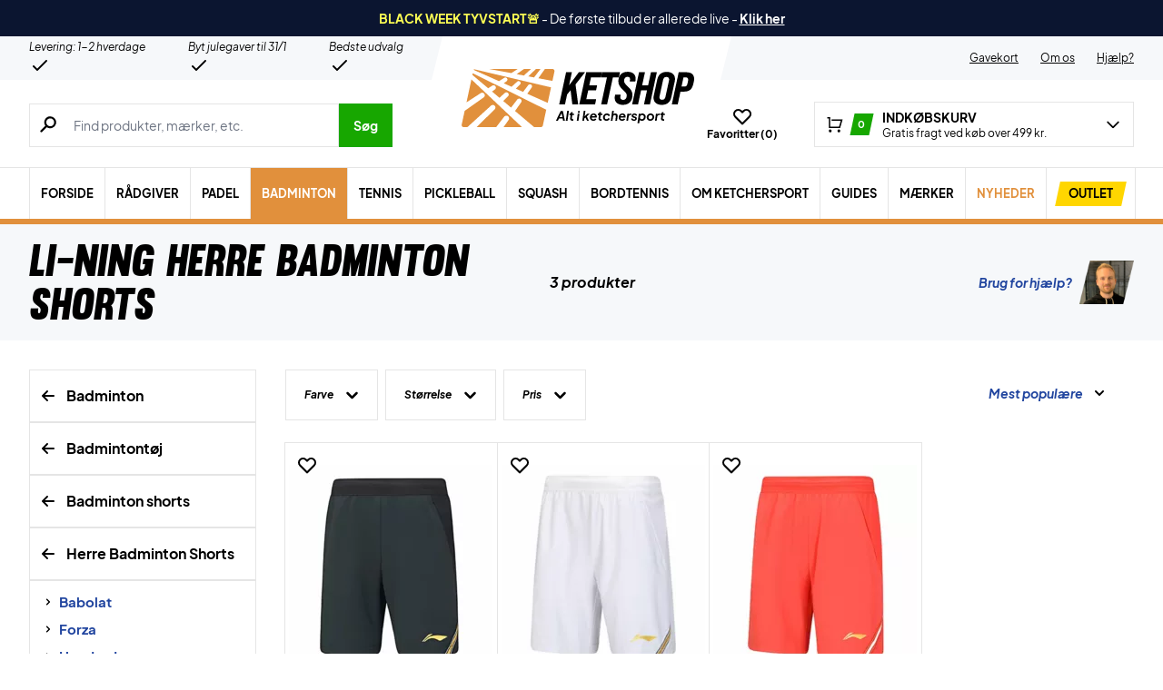

--- FILE ---
content_type: text/html; charset=UTF-8
request_url: https://ketshop.dk/wp-admin/admin-ajax.php
body_size: -394
content:
{"wcStoreNonce":"e0979b92e2"}

--- FILE ---
content_type: text/html; charset=UTF-8
request_url: https://ketshop.dk/wp-admin/admin-ajax.php
body_size: -690
content:
{" Hvid":1," R\u00f8d":1," Sort":1}

--- FILE ---
content_type: text/html; charset=UTF-8
request_url: https://ketshop.dk/wp-admin/admin-ajax.php
body_size: -410
content:
{" XXS":3," XS":3," S":3," M":1," L":2," XL":2," XXL":3}

--- FILE ---
content_type: application/javascript; charset=utf-8
request_url: https://ketshop.dk/wp-content/cache/min/1/wp-content/plugins/cs-algolia-search/dist/js/index.js?ver=1763214610
body_size: 14863
content:
/*! For license information please see index.js.LICENSE.txt */
(()=>{var t={955:function(t){t.exports=function(){"use strict";function t(t,e,r){return e in t?Object.defineProperty(t,e,{value:r,enumerable:!0,configurable:!0,writable:!0}):t[e]=r,t}function e(t,e){var r=Object.keys(t);if(Object.getOwnPropertySymbols){var n=Object.getOwnPropertySymbols(t);e&&(n=n.filter((function(e){return Object.getOwnPropertyDescriptor(t,e).enumerable}))),r.push.apply(r,n)}return r}function r(r){for(var n=1;n<arguments.length;n++){var i=null!=arguments[n]?arguments[n]:{};n%2?e(Object(i),!0).forEach((function(e){t(r,e,i[e])})):Object.getOwnPropertyDescriptors?Object.defineProperties(r,Object.getOwnPropertyDescriptors(i)):e(Object(i)).forEach((function(t){Object.defineProperty(r,t,Object.getOwnPropertyDescriptor(i,t))}))}return r}function n(t,e){if(null==t)return{};var r,n,i=function(t,e){if(null==t)return{};var r,n,i={},o=Object.keys(t);for(n=0;n<o.length;n++)r=o[n],e.indexOf(r)>=0||(i[r]=t[r]);return i}(t,e);if(Object.getOwnPropertySymbols){var o=Object.getOwnPropertySymbols(t);for(n=0;n<o.length;n++)r=o[n],e.indexOf(r)>=0||Object.prototype.propertyIsEnumerable.call(t,r)&&(i[r]=t[r])}return i}function i(t,e){return function(t){if(Array.isArray(t))return t}(t)||function(t,e){if(Symbol.iterator in Object(t)||"[object Arguments]"===Object.prototype.toString.call(t)){var r=[],n=!0,i=!1,o=void 0;try{for(var a,s=t[Symbol.iterator]();!(n=(a=s.next()).done)&&(r.push(a.value),!e||r.length!==e);n=!0);}catch(t){i=!0,o=t}finally{try{n||null==s.return||s.return()}finally{if(i)throw o}}return r}}(t,e)||function(){throw new TypeError("Invalid attempt to destructure non-iterable instance")}()}function o(t){return function(t){if(Array.isArray(t)){for(var e=0,r=new Array(t.length);e<t.length;e++)r[e]=t[e];return r}}(t)||function(t){if(Symbol.iterator in Object(t)||"[object Arguments]"===Object.prototype.toString.call(t))return Array.from(t)}(t)||function(){throw new TypeError("Invalid attempt to spread non-iterable instance")}()}function a(t){var e,r="algoliasearch-client-js-".concat(t.key),n=function(){return void 0===e&&(e=t.localStorage||window.localStorage),e},o=function(){return JSON.parse(n().getItem(r)||"{}")};return{get:function(t,e){var r=arguments.length>2&&void 0!==arguments[2]?arguments[2]:{miss:function(){return Promise.resolve()}};return Promise.resolve().then((function(){var r=JSON.stringify(t),n=o()[r];return Promise.all([n||e(),void 0!==n])})).then((function(t){var e=i(t,2),n=e[0],o=e[1];return Promise.all([n,o||r.miss(n)])})).then((function(t){return i(t,1)[0]}))},set:function(t,e){return Promise.resolve().then((function(){var i=o();return i[JSON.stringify(t)]=e,n().setItem(r,JSON.stringify(i)),e}))},delete:function(t){return Promise.resolve().then((function(){var e=o();delete e[JSON.stringify(t)],n().setItem(r,JSON.stringify(e))}))},clear:function(){return Promise.resolve().then((function(){n().removeItem(r)}))}}}function s(t){var e=o(t.caches),r=e.shift();return void 0===r?{get:function(t,e){var r=arguments.length>2&&void 0!==arguments[2]?arguments[2]:{miss:function(){return Promise.resolve()}};return e().then((function(t){return Promise.all([t,r.miss(t)])})).then((function(t){return i(t,1)[0]}))},set:function(t,e){return Promise.resolve(e)},delete:function(t){return Promise.resolve()},clear:function(){return Promise.resolve()}}:{get:function(t,n){var i=arguments.length>2&&void 0!==arguments[2]?arguments[2]:{miss:function(){return Promise.resolve()}};return r.get(t,n,i).catch((function(){return s({caches:e}).get(t,n,i)}))},set:function(t,n){return r.set(t,n).catch((function(){return s({caches:e}).set(t,n)}))},delete:function(t){return r.delete(t).catch((function(){return s({caches:e}).delete(t)}))},clear:function(){return r.clear().catch((function(){return s({caches:e}).clear()}))}}}function u(){var t=arguments.length>0&&void 0!==arguments[0]?arguments[0]:{serializable:!0},e={};return{get:function(r,n){var i=arguments.length>2&&void 0!==arguments[2]?arguments[2]:{miss:function(){return Promise.resolve()}},o=JSON.stringify(r);if(o in e)return Promise.resolve(t.serializable?JSON.parse(e[o]):e[o]);var a=n(),s=i&&i.miss||function(){return Promise.resolve()};return a.then((function(t){return s(t)})).then((function(){return a}))},set:function(r,n){return e[JSON.stringify(r)]=t.serializable?JSON.stringify(n):n,Promise.resolve(n)},delete:function(t){return delete e[JSON.stringify(t)],Promise.resolve()},clear:function(){return e={},Promise.resolve()}}}function c(t,e,r){var n={"x-algolia-api-key":r,"x-algolia-application-id":e};return{headers:function(){return t===m.WithinHeaders?n:{}},queryParameters:function(){return t===m.WithinQueryParameters?n:{}}}}function l(t){var e=0;return t((function r(){return e++,new Promise((function(n){setTimeout((function(){n(t(r))}),Math.min(100*e,1e3))}))}))}function f(t){var e=arguments.length>1&&void 0!==arguments[1]?arguments[1]:function(t,e){return Promise.resolve()};return Object.assign(t,{wait:function(r){return f(t.then((function(t){return Promise.all([e(t,r),t])})).then((function(t){return t[1]})))}})}function h(t){for(var e=t.length-1;e>0;e--){var r=Math.floor(Math.random()*(e+1)),n=t[e];t[e]=t[r],t[r]=n}return t}function p(t,e){return e?(Object.keys(e).forEach((function(r){t[r]=e[r](t)})),t):t}function d(t){for(var e=arguments.length,r=new Array(e>1?e-1:0),n=1;n<e;n++)r[n-1]=arguments[n];var i=0;return t.replace(/%s/g,(function(){return encodeURIComponent(r[i++])}))}var m={WithinQueryParameters:0,WithinHeaders:1};function g(t,e){var r=t||{},n=r.data||{};return Object.keys(r).forEach((function(t){-1===["timeout","headers","queryParameters","data","cacheable"].indexOf(t)&&(n[t]=r[t])})),{data:Object.entries(n).length>0?n:void 0,timeout:r.timeout||e,headers:r.headers||{},queryParameters:r.queryParameters||{},cacheable:r.cacheable}}var v={Read:1,Write:2,Any:3},y=1,b=2,P=3;function w(t){var e=arguments.length>1&&void 0!==arguments[1]?arguments[1]:y;return r(r({},t),{},{status:e,lastUpdate:Date.now()})}function x(t){return"string"==typeof t?{protocol:"https",url:t,accept:v.Any}:{protocol:t.protocol||"https",url:t.url,accept:t.accept||v.Any}}var S="DELETE",O="GET",F="POST",j="PUT";function I(t,e){return Promise.all(e.map((function(e){return t.get(e,(function(){return Promise.resolve(w(e))}))}))).then((function(t){var r=t.filter((function(t){return function(t){return t.status===y||Date.now()-t.lastUpdate>12e4}(t)})),n=t.filter((function(t){return function(t){return t.status===P&&Date.now()-t.lastUpdate<=12e4}(t)})),i=[].concat(o(r),o(n));return{getTimeout:function(t,e){return(0===n.length&&0===t?1:n.length+3+t)*e},statelessHosts:i.length>0?i.map((function(t){return x(t)})):e}}))}function E(t,e,n,i){var a=[],s=function(t,e){if(t.method!==O&&(void 0!==t.data||void 0!==e.data)){var n=Array.isArray(t.data)?t.data:r(r({},t.data),e.data);return JSON.stringify(n)}}(n,i),u=function(t,e){var n=r(r({},t.headers),e.headers),i={};return Object.keys(n).forEach((function(t){var e=n[t];i[t.toLowerCase()]=e})),i}(t,i),c=n.method,l=n.method!==O?{}:r(r({},n.data),i.data),f=r(r(r({"x-algolia-agent":t.userAgent.value},t.queryParameters),l),i.queryParameters),h=0,p=function e(r,o){var l=r.pop();if(void 0===l)throw{name:"RetryError",message:"Unreachable hosts - your application id may be incorrect. If the error persists, contact support@algolia.com.",transporterStackTrace:$(a)};var p={data:s,headers:u,method:c,url:k(l,n.path,f),connectTimeout:o(h,t.timeouts.connect),responseTimeout:o(h,i.timeout)},d=function(t){var e={request:p,response:t,host:l,triesLeft:r.length};return a.push(e),e},m={onSuccess:function(t){return function(t){try{return JSON.parse(t.content)}catch(e){throw function(t,e){return{name:"DeserializationError",message:t,response:e}}(e.message,t)}}(t)},onRetry:function(n){var i=d(n);return n.isTimedOut&&h++,Promise.all([t.logger.info("Retryable failure",L(i)),t.hostsCache.set(l,w(l,n.isTimedOut?P:b))]).then((function(){return e(r,o)}))},onFail:function(t){throw d(t),function(t,e){var r=t.content,n=t.status,i=r;try{i=JSON.parse(r).message}catch(t){}return function(t,e,r){return{name:"ApiError",message:t,status:e,transporterStackTrace:r}}(i,n,e)}(t,$(a))}};return t.requester.send(p).then((function(t){return function(t,e){return function(t){var e=t.status;return t.isTimedOut||function(t){var e=t.isTimedOut,r=t.status;return!e&&0==~~r}(t)||2!=~~(e/100)&&4!=~~(e/100)}(t)?e.onRetry(t):2==~~(t.status/100)?e.onSuccess(t):e.onFail(t)}(t,m)}))};return I(t.hostsCache,e).then((function(t){return p(o(t.statelessHosts).reverse(),t.getTimeout)}))}function A(t){var e=t.hostsCache,r=t.logger,n=t.requester,o=t.requestsCache,a=t.responsesCache,s=t.timeouts,u=t.userAgent,c=t.hosts,l=t.queryParameters,f={hostsCache:e,logger:r,requester:n,requestsCache:o,responsesCache:a,timeouts:s,userAgent:u,headers:t.headers,queryParameters:l,hosts:c.map((function(t){return x(t)})),read:function(t,e){var r=g(e,f.timeouts.read),n=function(){return E(f,f.hosts.filter((function(t){return 0!=(t.accept&v.Read)})),t,r)};if(!0!==(void 0!==r.cacheable?r.cacheable:t.cacheable))return n();var o={request:t,mappedRequestOptions:r,transporter:{queryParameters:f.queryParameters,headers:f.headers}};return f.responsesCache.get(o,(function(){return f.requestsCache.get(o,(function(){return f.requestsCache.set(o,n()).then((function(t){return Promise.all([f.requestsCache.delete(o),t])}),(function(t){return Promise.all([f.requestsCache.delete(o),Promise.reject(t)])})).then((function(t){var e=i(t,2);return e[0],e[1]}))}))}),{miss:function(t){return f.responsesCache.set(o,t)}})},write:function(t,e){return E(f,f.hosts.filter((function(t){return 0!=(t.accept&v.Write)})),t,g(e,f.timeouts.write))}};return f}function q(t){var e={value:"Algolia for JavaScript (".concat(t,")"),add:function(t){var r="; ".concat(t.segment).concat(void 0!==t.version?" (".concat(t.version,")"):"");return-1===e.value.indexOf(r)&&(e.value="".concat(e.value).concat(r)),e}};return e}function k(t,e,r){var n=D(r),i="".concat(t.protocol,"://").concat(t.url,"/").concat("/"===e.charAt(0)?e.substr(1):e);return n.length&&(i+="?".concat(n)),i}function D(t){return Object.keys(t).map((function(e){return d("%s=%s",e,(r=t[e],"[object Object]"===Object.prototype.toString.call(r)||"[object Array]"===Object.prototype.toString.call(r)?JSON.stringify(t[e]):t[e]));var r})).join("&")}function $(t){return t.map((function(t){return L(t)}))}function L(t){var e=t.request.headers["x-algolia-api-key"]?{"x-algolia-api-key":"*****"}:{};return r(r({},t),{},{request:r(r({},t.request),{},{headers:r(r({},t.request.headers),e)})})}var N=function(t){return function(e,r){return t.transporter.write({method:F,path:"2/abtests",data:e},r)}},T=function(t){return function(e,r){return t.transporter.write({method:S,path:d("2/abtests/%s",e)},r)}},_=function(t){return function(e,r){return t.transporter.read({method:O,path:d("2/abtests/%s",e)},r)}},R=function(t){return function(e){return t.transporter.read({method:O,path:"2/abtests"},e)}},C=function(t){return function(e,r){return t.transporter.write({method:F,path:d("2/abtests/%s/stop",e)},r)}},U=function(t){return function(e){return t.transporter.read({method:O,path:"1/strategies/personalization"},e)}},M=function(t){return function(e,r){return t.transporter.write({method:F,path:"1/strategies/personalization",data:e},r)}};function H(t){return function e(r){return t.request(r).then((function(n){if(void 0!==t.batch&&t.batch(n.hits),!t.shouldStop(n))return n.cursor?e({cursor:n.cursor}):e({page:(r.page||0)+1})}))}({})}var V=function(t){return function(e,i){var o=i||{},a=o.queryParameters,s=n(o,["queryParameters"]),u=r({acl:e},void 0!==a?{queryParameters:a}:{});return f(t.transporter.write({method:F,path:"1/keys",data:u},s),(function(e,r){return l((function(n){return Z(t)(e.key,r).catch((function(t){if(404!==t.status)throw t;return n()}))}))}))}},G=function(t){return function(e,r,n){var i=g(n);return i.queryParameters["X-Algolia-User-ID"]=e,t.transporter.write({method:F,path:"1/clusters/mapping",data:{cluster:r}},i)}},W=function(t){return function(e,r,n){return t.transporter.write({method:F,path:"1/clusters/mapping/batch",data:{users:e,cluster:r}},n)}},z=function(t){return function(e,r){return f(t.transporter.write({method:F,path:d("/1/dictionaries/%s/batch",e),data:{clearExistingDictionaryEntries:!0,requests:{action:"addEntry",body:[]}}},r),(function(e,r){return Ot(t)(e.taskID,r)}))}},J=function(t){return function(e,r,n){return f(t.transporter.write({method:F,path:d("1/indexes/%s/operation",e),data:{operation:"copy",destination:r}},n),(function(r,n){return at(t)(e,{methods:{waitTask:le}}).waitTask(r.taskID,n)}))}},Q=function(t){return function(e,n,i){return J(t)(e,n,r(r({},i),{},{scope:[he.Rules]}))}},K=function(t){return function(e,n,i){return J(t)(e,n,r(r({},i),{},{scope:[he.Settings]}))}},B=function(t){return function(e,n,i){return J(t)(e,n,r(r({},i),{},{scope:[he.Synonyms]}))}},Y=function(t){return function(e,r){return f(t.transporter.write({method:S,path:d("1/keys/%s",e)},r),(function(r,n){return l((function(r){return Z(t)(e,n).then(r).catch((function(t){if(404!==t.status)throw t}))}))}))}},X=function(t){return function(e,r,n){var i=r.map((function(t){return{action:"deleteEntry",body:{objectID:t}}}));return f(t.transporter.write({method:F,path:d("/1/dictionaries/%s/batch",e),data:{clearExistingDictionaryEntries:!1,requests:i}},n),(function(e,r){return Ot(t)(e.taskID,r)}))}},Z=function(t){return function(e,r){return t.transporter.read({method:O,path:d("1/keys/%s",e)},r)}},tt=function(t){return function(e){return t.transporter.read({method:O,path:"/1/dictionaries/*/settings"},e)}},et=function(t){return function(e){return t.transporter.read({method:O,path:"1/logs"},e)}},rt=function(t){return function(e){return t.transporter.read({method:O,path:"1/clusters/mapping/top"},e)}},nt=function(t){return function(e,r){return t.transporter.read({method:O,path:d("1/task/%s",e.toString())},r)}},it=function(t){return function(e,r){return t.transporter.read({method:O,path:d("1/clusters/mapping/%s",e)},r)}},ot=function(t){return function(e){var r=e||{},i=r.retrieveMappings,o=n(r,["retrieveMappings"]);return!0===i&&(o.getClusters=!0),t.transporter.read({method:O,path:"1/clusters/mapping/pending"},o)}},at=function(t){return function(e){var r=arguments.length>1&&void 0!==arguments[1]?arguments[1]:{};return p({transporter:t.transporter,appId:t.appId,indexName:e},r.methods)}},st=function(t){return function(e){return t.transporter.read({method:O,path:"1/keys"},e)}},ut=function(t){return function(e){return t.transporter.read({method:O,path:"1/clusters"},e)}},ct=function(t){return function(e){return t.transporter.read({method:O,path:"1/indexes"},e)}},lt=function(t){return function(e){return t.transporter.read({method:O,path:"1/clusters/mapping"},e)}},ft=function(t){return function(e,r,n){return f(t.transporter.write({method:F,path:d("1/indexes/%s/operation",e),data:{operation:"move",destination:r}},n),(function(r,n){return at(t)(e,{methods:{waitTask:le}}).waitTask(r.taskID,n)}))}},ht=function(t){return function(e,r){return f(t.transporter.write({method:F,path:"1/indexes/*/batch",data:{requests:e}},r),(function(e,r){return Promise.all(Object.keys(e.taskID).map((function(n){return at(t)(n,{methods:{waitTask:le}}).waitTask(e.taskID[n],r)})))}))}},pt=function(t){return function(e,r){return t.transporter.read({method:F,path:"1/indexes/*/objects",data:{requests:e}},r)}},dt=function(t){return function(e,n){var i=e.map((function(t){return r(r({},t),{},{params:D(t.params||{})})}));return t.transporter.read({method:F,path:"1/indexes/*/queries",data:{requests:i},cacheable:!0},n)}},mt=function(t){return function(e,i){return Promise.all(e.map((function(e){var o=e.params,a=o.facetName,s=o.facetQuery,u=n(o,["facetName","facetQuery"]);return at(t)(e.indexName,{methods:{searchForFacetValues:ae}}).searchForFacetValues(a,s,r(r({},i),u))})))}},gt=function(t){return function(e,r){var n=g(r);return n.queryParameters["X-Algolia-User-ID"]=e,t.transporter.write({method:S,path:"1/clusters/mapping"},n)}},vt=function(t){return function(e,r,n){var i=r.map((function(t){return{action:"addEntry",body:t}}));return f(t.transporter.write({method:F,path:d("/1/dictionaries/%s/batch",e),data:{clearExistingDictionaryEntries:!0,requests:i}},n),(function(e,r){return Ot(t)(e.taskID,r)}))}},yt=function(t){return function(e,r){return f(t.transporter.write({method:F,path:d("1/keys/%s/restore",e)},r),(function(r,n){return l((function(r){return Z(t)(e,n).catch((function(t){if(404!==t.status)throw t;return r()}))}))}))}},bt=function(t){return function(e,r,n){var i=r.map((function(t){return{action:"addEntry",body:t}}));return f(t.transporter.write({method:F,path:d("/1/dictionaries/%s/batch",e),data:{clearExistingDictionaryEntries:!1,requests:i}},n),(function(e,r){return Ot(t)(e.taskID,r)}))}},Pt=function(t){return function(e,r,n){return t.transporter.read({method:F,path:d("/1/dictionaries/%s/search",e),data:{query:r},cacheable:!0},n)}},wt=function(t){return function(e,r){return t.transporter.read({method:F,path:"1/clusters/mapping/search",data:{query:e}},r)}},xt=function(t){return function(e,r){return f(t.transporter.write({method:j,path:"/1/dictionaries/*/settings",data:e},r),(function(e,r){return Ot(t)(e.taskID,r)}))}},St=function(t){return function(e,r){var i=Object.assign({},r),o=r||{},a=o.queryParameters,s=n(o,["queryParameters"]),u=a?{queryParameters:a}:{},c=["acl","indexes","referers","restrictSources","queryParameters","description","maxQueriesPerIPPerHour","maxHitsPerQuery"];return f(t.transporter.write({method:j,path:d("1/keys/%s",e),data:u},s),(function(r,n){return l((function(r){return Z(t)(e,n).then((function(t){return function(t){return Object.keys(i).filter((function(t){return-1!==c.indexOf(t)})).every((function(e){return t[e]===i[e]}))}(t)?Promise.resolve():r()}))}))}))}},Ot=function(t){return function(e,r){return l((function(n){return nt(t)(e,r).then((function(t){return"published"!==t.status?n():void 0}))}))}},Ft=function(t){return function(e,r){return f(t.transporter.write({method:F,path:d("1/indexes/%s/batch",t.indexName),data:{requests:e}},r),(function(e,r){return le(t)(e.taskID,r)}))}},jt=function(t){return function(e){return H(r(r({shouldStop:function(t){return void 0===t.cursor}},e),{},{request:function(r){return t.transporter.read({method:F,path:d("1/indexes/%s/browse",t.indexName),data:r},e)}}))}},It=function(t){return function(e){var n=r({hitsPerPage:1e3},e);return H(r(r({shouldStop:function(t){return t.hits.length<n.hitsPerPage}},n),{},{request:function(e){return se(t)("",r(r({},n),e)).then((function(t){return r(r({},t),{},{hits:t.hits.map((function(t){return delete t._highlightResult,t}))})}))}}))}},Et=function(t){return function(e){var n=r({hitsPerPage:1e3},e);return H(r(r({shouldStop:function(t){return t.hits.length<n.hitsPerPage}},n),{},{request:function(e){return ue(t)("",r(r({},n),e)).then((function(t){return r(r({},t),{},{hits:t.hits.map((function(t){return delete t._highlightResult,t}))})}))}}))}},At=function(t){return function(e,r,i){var o=i||{},a=o.batchSize,s=n(o,["batchSize"]),u={taskIDs:[],objectIDs:[]};return f(function n(){var i,o=[];for(i=arguments.length>0&&void 0!==arguments[0]?arguments[0]:0;i<e.length&&(o.push(e[i]),o.length!==(a||1e3));i++);return 0===o.length?Promise.resolve(u):Ft(t)(o.map((function(t){return{action:r,body:t}})),s).then((function(t){return u.objectIDs=u.objectIDs.concat(t.objectIDs),u.taskIDs.push(t.taskID),i++,n(i)}))}(),(function(e,r){return Promise.all(e.taskIDs.map((function(e){return le(t)(e,r)})))}))}},qt=function(t){return function(e){return f(t.transporter.write({method:F,path:d("1/indexes/%s/clear",t.indexName)},e),(function(e,r){return le(t)(e.taskID,r)}))}},kt=function(t){return function(e){var r=e||{},i=r.forwardToReplicas,o=g(n(r,["forwardToReplicas"]));return i&&(o.queryParameters.forwardToReplicas=1),f(t.transporter.write({method:F,path:d("1/indexes/%s/rules/clear",t.indexName)},o),(function(e,r){return le(t)(e.taskID,r)}))}},Dt=function(t){return function(e){var r=e||{},i=r.forwardToReplicas,o=g(n(r,["forwardToReplicas"]));return i&&(o.queryParameters.forwardToReplicas=1),f(t.transporter.write({method:F,path:d("1/indexes/%s/synonyms/clear",t.indexName)},o),(function(e,r){return le(t)(e.taskID,r)}))}},$t=function(t){return function(e,r){return f(t.transporter.write({method:F,path:d("1/indexes/%s/deleteByQuery",t.indexName),data:e},r),(function(e,r){return le(t)(e.taskID,r)}))}},Lt=function(t){return function(e){return f(t.transporter.write({method:S,path:d("1/indexes/%s",t.indexName)},e),(function(e,r){return le(t)(e.taskID,r)}))}},Nt=function(t){return function(e,r){return f(Tt(t)([e],r).then((function(t){return{taskID:t.taskIDs[0]}})),(function(e,r){return le(t)(e.taskID,r)}))}},Tt=function(t){return function(e,r){var n=e.map((function(t){return{objectID:t}}));return At(t)(n,fe.DeleteObject,r)}},_t=function(t){return function(e,r){var i=r||{},o=i.forwardToReplicas,a=g(n(i,["forwardToReplicas"]));return o&&(a.queryParameters.forwardToReplicas=1),f(t.transporter.write({method:S,path:d("1/indexes/%s/rules/%s",t.indexName,e)},a),(function(e,r){return le(t)(e.taskID,r)}))}},Rt=function(t){return function(e,r){var i=r||{},o=i.forwardToReplicas,a=g(n(i,["forwardToReplicas"]));return o&&(a.queryParameters.forwardToReplicas=1),f(t.transporter.write({method:S,path:d("1/indexes/%s/synonyms/%s",t.indexName,e)},a),(function(e,r){return le(t)(e.taskID,r)}))}},Ct=function(t){return function(e){return zt(t)(e).then((function(){return!0})).catch((function(t){if(404!==t.status)throw t;return!1}))}},Ut=function(t){return function(e,r,n){return t.transporter.read({method:F,path:d("1/answers/%s/prediction",t.indexName),data:{query:e,queryLanguages:r},cacheable:!0},n)}},Mt=function(t){return function(e,o){var a=o||{},s=a.query,u=a.paginate,c=n(a,["query","paginate"]),l=0;return function n(){return oe(t)(s||"",r(r({},c),{},{page:l})).then((function(t){for(var r=0,o=Object.entries(t.hits);r<o.length;r++){var a=i(o[r],2),s=a[0],c=a[1];if(e(c))return{object:c,position:parseInt(s,10),page:l}}if(l++,!1===u||l>=t.nbPages)throw{name:"ObjectNotFoundError",message:"Object not found."};return n()}))}()}},Ht=function(t){return function(e,r){return t.transporter.read({method:O,path:d("1/indexes/%s/%s",t.indexName,e)},r)}},Vt=function(){return function(t,e){for(var r=0,n=Object.entries(t.hits);r<n.length;r++){var o=i(n[r],2),a=o[0];if(o[1].objectID===e)return parseInt(a,10)}return-1}},Gt=function(t){return function(e,i){var o=i||{},a=o.attributesToRetrieve,s=n(o,["attributesToRetrieve"]),u=e.map((function(e){return r({indexName:t.indexName,objectID:e},a?{attributesToRetrieve:a}:{})}));return t.transporter.read({method:F,path:"1/indexes/*/objects",data:{requests:u}},s)}},Wt=function(t){return function(e,r){return t.transporter.read({method:O,path:d("1/indexes/%s/rules/%s",t.indexName,e)},r)}},zt=function(t){return function(e){return t.transporter.read({method:O,path:d("1/indexes/%s/settings",t.indexName),data:{getVersion:2}},e)}},Jt=function(t){return function(e,r){return t.transporter.read({method:O,path:d("1/indexes/%s/synonyms/%s",t.indexName,e)},r)}},Qt=function(t){return function(e,r){return f(Kt(t)([e],r).then((function(t){return{objectID:t.objectIDs[0],taskID:t.taskIDs[0]}})),(function(e,r){return le(t)(e.taskID,r)}))}},Kt=function(t){return function(e,r){var i=r||{},o=i.createIfNotExists,a=n(i,["createIfNotExists"]),s=o?fe.PartialUpdateObject:fe.PartialUpdateObjectNoCreate;return At(t)(e,s,a)}},Bt=function(t){return function(e,a){var s=a||{},u=s.safe,c=s.autoGenerateObjectIDIfNotExist,l=s.batchSize,h=n(s,["safe","autoGenerateObjectIDIfNotExist","batchSize"]),p=function(e,r,n,i){return f(t.transporter.write({method:F,path:d("1/indexes/%s/operation",e),data:{operation:n,destination:r}},i),(function(e,r){return le(t)(e.taskID,r)}))},m=Math.random().toString(36).substring(7),g="".concat(t.indexName,"_tmp_").concat(m),v=te({appId:t.appId,transporter:t.transporter,indexName:g}),y=[],b=p(t.indexName,g,"copy",r(r({},h),{},{scope:["settings","synonyms","rules"]}));return y.push(b),f((u?b.wait(h):b).then((function(){var t=v(e,r(r({},h),{},{autoGenerateObjectIDIfNotExist:c,batchSize:l}));return y.push(t),u?t.wait(h):t})).then((function(){var e=p(g,t.indexName,"move",h);return y.push(e),u?e.wait(h):e})).then((function(){return Promise.all(y)})).then((function(t){var e=i(t,3),r=e[0],n=e[1],a=e[2];return{objectIDs:n.objectIDs,taskIDs:[r.taskID].concat(o(n.taskIDs),[a.taskID])}})),(function(t,e){return Promise.all(y.map((function(t){return t.wait(e)})))}))}},Yt=function(t){return function(e,n){return re(t)(e,r(r({},n),{},{clearExistingRules:!0}))}},Xt=function(t){return function(e,n){return ie(t)(e,r(r({},n),{},{clearExistingSynonyms:!0}))}},Zt=function(t){return function(e,r){return f(te(t)([e],r).then((function(t){return{objectID:t.objectIDs[0],taskID:t.taskIDs[0]}})),(function(e,r){return le(t)(e.taskID,r)}))}},te=function(t){return function(e,r){var i=r||{},o=i.autoGenerateObjectIDIfNotExist,a=n(i,["autoGenerateObjectIDIfNotExist"]),s=o?fe.AddObject:fe.UpdateObject;if(s===fe.UpdateObject){var u=!0,c=!1,l=void 0;try{for(var h,p=e[Symbol.iterator]();!(u=(h=p.next()).done);u=!0)if(void 0===h.value.objectID)return f(Promise.reject({name:"MissingObjectIDError",message:"All objects must have an unique objectID (like a primary key) to be valid. Algolia is also able to generate objectIDs automatically but *it's not recommended*. To do it, use the `{'autoGenerateObjectIDIfNotExist': true}` option."}))}catch(t){c=!0,l=t}finally{try{u||null==p.return||p.return()}finally{if(c)throw l}}}return At(t)(e,s,a)}},ee=function(t){return function(e,r){return re(t)([e],r)}},re=function(t){return function(e,r){var i=r||{},o=i.forwardToReplicas,a=i.clearExistingRules,s=g(n(i,["forwardToReplicas","clearExistingRules"]));return o&&(s.queryParameters.forwardToReplicas=1),a&&(s.queryParameters.clearExistingRules=1),f(t.transporter.write({method:F,path:d("1/indexes/%s/rules/batch",t.indexName),data:e},s),(function(e,r){return le(t)(e.taskID,r)}))}},ne=function(t){return function(e,r){return ie(t)([e],r)}},ie=function(t){return function(e,r){var i=r||{},o=i.forwardToReplicas,a=i.clearExistingSynonyms,s=i.replaceExistingSynonyms,u=g(n(i,["forwardToReplicas","clearExistingSynonyms","replaceExistingSynonyms"]));return o&&(u.queryParameters.forwardToReplicas=1),(s||a)&&(u.queryParameters.replaceExistingSynonyms=1),f(t.transporter.write({method:F,path:d("1/indexes/%s/synonyms/batch",t.indexName),data:e},u),(function(e,r){return le(t)(e.taskID,r)}))}},oe=function(t){return function(e,r){return t.transporter.read({method:F,path:d("1/indexes/%s/query",t.indexName),data:{query:e},cacheable:!0},r)}},ae=function(t){return function(e,r,n){return t.transporter.read({method:F,path:d("1/indexes/%s/facets/%s/query",t.indexName,e),data:{facetQuery:r},cacheable:!0},n)}},se=function(t){return function(e,r){return t.transporter.read({method:F,path:d("1/indexes/%s/rules/search",t.indexName),data:{query:e}},r)}},ue=function(t){return function(e,r){return t.transporter.read({method:F,path:d("1/indexes/%s/synonyms/search",t.indexName),data:{query:e}},r)}},ce=function(t){return function(e,r){var i=r||{},o=i.forwardToReplicas,a=g(n(i,["forwardToReplicas"]));return o&&(a.queryParameters.forwardToReplicas=1),f(t.transporter.write({method:j,path:d("1/indexes/%s/settings",t.indexName),data:e},a),(function(e,r){return le(t)(e.taskID,r)}))}},le=function(t){return function(e,r){return l((function(n){return function(t){return function(e,r){return t.transporter.read({method:O,path:d("1/indexes/%s/task/%s",t.indexName,e.toString())},r)}}(t)(e,r).then((function(t){return"published"!==t.status?n():void 0}))}))}},fe={AddObject:"addObject",UpdateObject:"updateObject",PartialUpdateObject:"partialUpdateObject",PartialUpdateObjectNoCreate:"partialUpdateObjectNoCreate",DeleteObject:"deleteObject",DeleteIndex:"delete",ClearIndex:"clear"},he={Settings:"settings",Synonyms:"synonyms",Rules:"rules"},pe=1,de=2,me=3;function ge(t,e,n){var i,o={appId:t,apiKey:e,timeouts:{connect:1,read:2,write:30},requester:{send:function(t){return new Promise((function(e){var r=new XMLHttpRequest;r.open(t.method,t.url,!0),Object.keys(t.headers).forEach((function(e){return r.setRequestHeader(e,t.headers[e])}));var n,i=function(t,n){return setTimeout((function(){r.abort(),e({status:0,content:n,isTimedOut:!0})}),1e3*t)},o=i(t.connectTimeout,"Connection timeout");r.onreadystatechange=function(){r.readyState>r.OPENED&&void 0===n&&(clearTimeout(o),n=i(t.responseTimeout,"Socket timeout"))},r.onerror=function(){0===r.status&&(clearTimeout(o),clearTimeout(n),e({content:r.responseText||"Network request failed",status:r.status,isTimedOut:!1}))},r.onload=function(){clearTimeout(o),clearTimeout(n),e({content:r.responseText,status:r.status,isTimedOut:!1})},r.send(t.data)}))}},logger:(i=me,{debug:function(t,e){return pe>=i&&console.debug(t,e),Promise.resolve()},info:function(t,e){return de>=i&&console.info(t,e),Promise.resolve()},error:function(t,e){return console.error(t,e),Promise.resolve()}}),responsesCache:u(),requestsCache:u({serializable:!1}),hostsCache:s({caches:[a({key:"".concat("4.10.3","-").concat(t)}),u()]}),userAgent:q("4.10.3").add({segment:"Browser"})},l=r(r({},o),n),f=function(){return function(t){return function(t){var e=t.region||"us",n=c(m.WithinHeaders,t.appId,t.apiKey),i=A(r(r({hosts:[{url:"personalization.".concat(e,".algolia.com")}]},t),{},{headers:r(r(r({},n.headers()),{"content-type":"application/json"}),t.headers),queryParameters:r(r({},n.queryParameters()),t.queryParameters)}));return p({appId:t.appId,transporter:i},t.methods)}(r(r(r({},o),t),{},{methods:{getPersonalizationStrategy:U,setPersonalizationStrategy:M}}))}};return function(t){var e=t.appId,n=c(void 0!==t.authMode?t.authMode:m.WithinHeaders,e,t.apiKey),i=A(r(r({hosts:[{url:"".concat(e,"-dsn.algolia.net"),accept:v.Read},{url:"".concat(e,".algolia.net"),accept:v.Write}].concat(h([{url:"".concat(e,"-1.algolianet.com")},{url:"".concat(e,"-2.algolianet.com")},{url:"".concat(e,"-3.algolianet.com")}]))},t),{},{headers:r(r(r({},n.headers()),{"content-type":"application/x-www-form-urlencoded"}),t.headers),queryParameters:r(r({},n.queryParameters()),t.queryParameters)}));return p({transporter:i,appId:e,addAlgoliaAgent:function(t,e){i.userAgent.add({segment:t,version:e})},clearCache:function(){return Promise.all([i.requestsCache.clear(),i.responsesCache.clear()]).then((function(){}))}},t.methods)}(r(r({},l),{},{methods:{search:dt,searchForFacetValues:mt,multipleBatch:ht,multipleGetObjects:pt,multipleQueries:dt,copyIndex:J,copySettings:K,copySynonyms:B,copyRules:Q,moveIndex:ft,listIndices:ct,getLogs:et,listClusters:ut,multipleSearchForFacetValues:mt,getApiKey:Z,addApiKey:V,listApiKeys:st,updateApiKey:St,deleteApiKey:Y,restoreApiKey:yt,assignUserID:G,assignUserIDs:W,getUserID:it,searchUserIDs:wt,listUserIDs:lt,getTopUserIDs:rt,removeUserID:gt,hasPendingMappings:ot,clearDictionaryEntries:z,deleteDictionaryEntries:X,getDictionarySettings:tt,getAppTask:nt,replaceDictionaryEntries:vt,saveDictionaryEntries:bt,searchDictionaryEntries:Pt,setDictionarySettings:xt,waitAppTask:Ot,initIndex:function(t){return function(e){return at(t)(e,{methods:{batch:Ft,delete:Lt,findAnswers:Ut,getObject:Ht,getObjects:Gt,saveObject:Zt,saveObjects:te,search:oe,searchForFacetValues:ae,waitTask:le,setSettings:ce,getSettings:zt,partialUpdateObject:Qt,partialUpdateObjects:Kt,deleteObject:Nt,deleteObjects:Tt,deleteBy:$t,clearObjects:qt,browseObjects:jt,getObjectPosition:Vt,findObject:Mt,exists:Ct,saveSynonym:ne,saveSynonyms:ie,getSynonym:Jt,searchSynonyms:ue,browseSynonyms:Et,deleteSynonym:Rt,clearSynonyms:Dt,replaceAllObjects:Bt,replaceAllSynonyms:Xt,searchRules:se,getRule:Wt,deleteRule:_t,saveRule:ee,saveRules:re,replaceAllRules:Yt,browseRules:It,clearRules:kt}})}},initAnalytics:function(){return function(t){return function(t){var e=t.region||"us",n=c(m.WithinHeaders,t.appId,t.apiKey),i=A(r(r({hosts:[{url:"analytics.".concat(e,".algolia.com")}]},t),{},{headers:r(r(r({},n.headers()),{"content-type":"application/json"}),t.headers),queryParameters:r(r({},n.queryParameters()),t.queryParameters)}));return p({appId:t.appId,transporter:i},t.methods)}(r(r(r({},o),t),{},{methods:{addABTest:N,getABTest:_,getABTests:R,stopABTest:C,deleteABTest:T}}))}},initPersonalization:f,initRecommendation:function(){return function(t){return l.logger.info("The `initRecommendation` method is deprecated. Use `initPersonalization` instead."),f()(t)}}}}))}return ge.version="4.10.3",ge}()}},e={};function r(n){var i=e[n];if(void 0!==i)return i.exports;var o=e[n]={exports:{}};return t[n].call(o.exports,o,o.exports,r),o.exports}(()=>{"use strict";function t(e){return t="function"==typeof Symbol&&"symbol"==typeof Symbol.iterator?function(t){return typeof t}:function(t){return t&&"function"==typeof Symbol&&t.constructor===Symbol&&t!==Symbol.prototype?"symbol":typeof t},t(e)}function e(){e=function(){return r};var r={},n=Object.prototype,i=n.hasOwnProperty,o=Object.defineProperty||function(t,e,r){t[e]=r.value},a="function"==typeof Symbol?Symbol:{},s=a.iterator||"@@iterator",u=a.asyncIterator||"@@asyncIterator",c=a.toStringTag||"@@toStringTag";function l(t,e,r){return Object.defineProperty(t,e,{value:r,enumerable:!0,configurable:!0,writable:!0}),t[e]}try{l({},"")}catch(t){l=function(t,e,r){return t[e]=r}}function f(t,e,r,n){var i=e&&e.prototype instanceof d?e:d,a=Object.create(i.prototype),s=new I(n||[]);return o(a,"_invoke",{value:S(t,r,s)}),a}function h(t,e,r){try{return{type:"normal",arg:t.call(e,r)}}catch(t){return{type:"throw",arg:t}}}r.wrap=f;var p={};function d(){}function m(){}function g(){}var v={};l(v,s,(function(){return this}));var y=Object.getPrototypeOf,b=y&&y(y(E([])));b&&b!==n&&i.call(b,s)&&(v=b);var P=g.prototype=d.prototype=Object.create(v);function w(t){["next","throw","return"].forEach((function(e){l(t,e,(function(t){return this._invoke(e,t)}))}))}function x(e,r){function n(o,a,s,u){var c=h(e[o],e,a);if("throw"!==c.type){var l=c.arg,f=l.value;return f&&"object"==t(f)&&i.call(f,"__await")?r.resolve(f.__await).then((function(t){n("next",t,s,u)}),(function(t){n("throw",t,s,u)})):r.resolve(f).then((function(t){l.value=t,s(l)}),(function(t){return n("throw",t,s,u)}))}u(c.arg)}var a;o(this,"_invoke",{value:function(t,e){function i(){return new r((function(r,i){n(t,e,r,i)}))}return a=a?a.then(i,i):i()}})}function S(t,e,r){var n="suspendedStart";return function(i,o){if("executing"===n)throw new Error("Generator is already running");if("completed"===n){if("throw"===i)throw o;return A()}for(r.method=i,r.arg=o;;){var a=r.delegate;if(a){var s=O(a,r);if(s){if(s===p)continue;return s}}if("next"===r.method)r.sent=r._sent=r.arg;else if("throw"===r.method){if("suspendedStart"===n)throw n="completed",r.arg;r.dispatchException(r.arg)}else"return"===r.method&&r.abrupt("return",r.arg);n="executing";var u=h(t,e,r);if("normal"===u.type){if(n=r.done?"completed":"suspendedYield",u.arg===p)continue;return{value:u.arg,done:r.done}}"throw"===u.type&&(n="completed",r.method="throw",r.arg=u.arg)}}}function O(t,e){var r=e.method,n=t.iterator[r];if(void 0===n)return e.delegate=null,"throw"===r&&t.iterator.return&&(e.method="return",e.arg=void 0,O(t,e),"throw"===e.method)||"return"!==r&&(e.method="throw",e.arg=new TypeError("The iterator does not provide a '"+r+"' method")),p;var i=h(n,t.iterator,e.arg);if("throw"===i.type)return e.method="throw",e.arg=i.arg,e.delegate=null,p;var o=i.arg;return o?o.done?(e[t.resultName]=o.value,e.next=t.nextLoc,"return"!==e.method&&(e.method="next",e.arg=void 0),e.delegate=null,p):o:(e.method="throw",e.arg=new TypeError("iterator result is not an object"),e.delegate=null,p)}function F(t){var e={tryLoc:t[0]};1 in t&&(e.catchLoc=t[1]),2 in t&&(e.finallyLoc=t[2],e.afterLoc=t[3]),this.tryEntries.push(e)}function j(t){var e=t.completion||{};e.type="normal",delete e.arg,t.completion=e}function I(t){this.tryEntries=[{tryLoc:"root"}],t.forEach(F,this),this.reset(!0)}function E(t){if(t){var e=t[s];if(e)return e.call(t);if("function"==typeof t.next)return t;if(!isNaN(t.length)){var r=-1,n=function e(){for(;++r<t.length;)if(i.call(t,r))return e.value=t[r],e.done=!1,e;return e.value=void 0,e.done=!0,e};return n.next=n}}return{next:A}}function A(){return{value:void 0,done:!0}}return m.prototype=g,o(P,"constructor",{value:g,configurable:!0}),o(g,"constructor",{value:m,configurable:!0}),m.displayName=l(g,c,"GeneratorFunction"),r.isGeneratorFunction=function(t){var e="function"==typeof t&&t.constructor;return!!e&&(e===m||"GeneratorFunction"===(e.displayName||e.name))},r.mark=function(t){return Object.setPrototypeOf?Object.setPrototypeOf(t,g):(t.__proto__=g,l(t,c,"GeneratorFunction")),t.prototype=Object.create(P),t},r.awrap=function(t){return{__await:t}},w(x.prototype),l(x.prototype,u,(function(){return this})),r.AsyncIterator=x,r.async=function(t,e,n,i,o){void 0===o&&(o=Promise);var a=new x(f(t,e,n,i),o);return r.isGeneratorFunction(e)?a:a.next().then((function(t){return t.done?t.value:a.next()}))},w(P),l(P,c,"Generator"),l(P,s,(function(){return this})),l(P,"toString",(function(){return"[object Generator]"})),r.keys=function(t){var e=Object(t),r=[];for(var n in e)r.push(n);return r.reverse(),function t(){for(;r.length;){var n=r.pop();if(n in e)return t.value=n,t.done=!1,t}return t.done=!0,t}},r.values=E,I.prototype={constructor:I,reset:function(t){if(this.prev=0,this.next=0,this.sent=this._sent=void 0,this.done=!1,this.delegate=null,this.method="next",this.arg=void 0,this.tryEntries.forEach(j),!t)for(var e in this)"t"===e.charAt(0)&&i.call(this,e)&&!isNaN(+e.slice(1))&&(this[e]=void 0)},stop:function(){this.done=!0;var t=this.tryEntries[0].completion;if("throw"===t.type)throw t.arg;return this.rval},dispatchException:function(t){if(this.done)throw t;var e=this;function r(r,n){return a.type="throw",a.arg=t,e.next=r,n&&(e.method="next",e.arg=void 0),!!n}for(var n=this.tryEntries.length-1;n>=0;--n){var o=this.tryEntries[n],a=o.completion;if("root"===o.tryLoc)return r("end");if(o.tryLoc<=this.prev){var s=i.call(o,"catchLoc"),u=i.call(o,"finallyLoc");if(s&&u){if(this.prev<o.catchLoc)return r(o.catchLoc,!0);if(this.prev<o.finallyLoc)return r(o.finallyLoc)}else if(s){if(this.prev<o.catchLoc)return r(o.catchLoc,!0)}else{if(!u)throw new Error("try statement without catch or finally");if(this.prev<o.finallyLoc)return r(o.finallyLoc)}}}},abrupt:function(t,e){for(var r=this.tryEntries.length-1;r>=0;--r){var n=this.tryEntries[r];if(n.tryLoc<=this.prev&&i.call(n,"finallyLoc")&&this.prev<n.finallyLoc){var o=n;break}}o&&("break"===t||"continue"===t)&&o.tryLoc<=e&&e<=o.finallyLoc&&(o=null);var a=o?o.completion:{};return a.type=t,a.arg=e,o?(this.method="next",this.next=o.finallyLoc,p):this.complete(a)},complete:function(t,e){if("throw"===t.type)throw t.arg;return"break"===t.type||"continue"===t.type?this.next=t.arg:"return"===t.type?(this.rval=this.arg=t.arg,this.method="return",this.next="end"):"normal"===t.type&&e&&(this.next=e),p},finish:function(t){for(var e=this.tryEntries.length-1;e>=0;--e){var r=this.tryEntries[e];if(r.finallyLoc===t)return this.complete(r.completion,r.afterLoc),j(r),p}},catch:function(t){for(var e=this.tryEntries.length-1;e>=0;--e){var r=this.tryEntries[e];if(r.tryLoc===t){var n=r.completion;if("throw"===n.type){var i=n.arg;j(r)}return i}}throw new Error("illegal catch attempt")},delegateYield:function(t,e,r){return this.delegate={iterator:E(t),resultName:e,nextLoc:r},"next"===this.method&&(this.arg=void 0),p}},r}function n(t,e,r,n,i,o,a){try{var s=t[o](a),u=s.value}catch(t){return void r(t)}s.done?e(u):Promise.resolve(u).then(n,i)}const i=function(){return{focus:!1,query:"",productHits:[],categoryHits:[],postHits:[],popularSearchHits:[],ownSearches:[],init:function(){var t=this;this.$watch("query",(function(e){t.queryUpdated(e)})),this.setOwnSearches(),this.query=pageInfo.typeSpecificInfo.search_query||""},openSearch:function(){1!=this.focus&&(this.focus=!0,this.queryUpdated(this.query),this.$dispatch("show-overlay",{zIndex:29}))},closeSearch:function(){0!=this.focus&&(this.focus=!1,this.$refs.input.blur(),this.$dispatch("hide-overlay"))},queryUpdated:function(t){var e=this,r=[{indexName:algoliaIndexPrefix+"product",query:t,filters:"is_in_stock:true",params:{hitsPerPage:12}},{indexName:algoliaIndexPrefix+"product_cat",query:t,params:{hitsPerPage:12}},{indexName:algoliaIndexPrefix+"post",query:t,params:{hitsPerPage:4}},{indexName:algoliaIndexPrefix+"search_query_suggestions",query:t,params:{hitsPerPage:11}}];algoliaClient.multipleQueries(r).then((function(t){var r=t.results;e.productHits=r[0].hits,e.categoryHits=r[1].hits,e.postHits=r[2].hits,e.popularSearchHits=r[3].hits}))},setOwnSearches:function(){var t,r=this;return(t=e().mark((function t(){var n,i,o;return e().wrap((function(t){for(;;)switch(t.prev=t.next){case 0:return t.next=2,wordpressAjax("get_own_searches");case 2:return n=t.sent,t.next=5,n.json();case 5:if(i=t.sent,r.ownSearches=i,o=r.$store.searchQuery.query,!new URLSearchParams(location.search).get("no-save")){t.next=11;break}return t.abrupt("return");case 11:null==o||""==o||i.includes(o)||r.ownSearches.unshift(o);case 12:case"end":return t.stop()}}),t)})),function(){var e=this,r=arguments;return new Promise((function(i,o){var a=t.apply(e,r);function s(t){n(a,i,o,s,u,"next",t)}function u(t){n(a,i,o,s,u,"throw",t)}s(void 0)}))})()},clearOwnSearches:function(){fetch("/wp-content/plugins/cs-algolia-search/src/CSAlgoliaSearch/clear-own-searches.php"),this.ownSearches=[]},queryIsEmpty:function(){return""===this.query},getSearchPathForQuery:function(t){return t=t?t.toLowerCase():"",csAlgoliaSearchSettings.searchPath+"?search="+t.toLowerCase()+"&no-save=true"}}};function o(t){return o="function"==typeof Symbol&&"symbol"==typeof Symbol.iterator?function(t){return typeof t}:function(t){return t&&"function"==typeof Symbol&&t.constructor===Symbol&&t!==Symbol.prototype?"symbol":typeof t},o(t)}function a(){a=function(){return t};var t={},e=Object.prototype,r=e.hasOwnProperty,n=Object.defineProperty||function(t,e,r){t[e]=r.value},i="function"==typeof Symbol?Symbol:{},s=i.iterator||"@@iterator",u=i.asyncIterator||"@@asyncIterator",c=i.toStringTag||"@@toStringTag";function l(t,e,r){return Object.defineProperty(t,e,{value:r,enumerable:!0,configurable:!0,writable:!0}),t[e]}try{l({},"")}catch(t){l=function(t,e,r){return t[e]=r}}function f(t,e,r,i){var o=e&&e.prototype instanceof d?e:d,a=Object.create(o.prototype),s=new I(i||[]);return n(a,"_invoke",{value:S(t,r,s)}),a}function h(t,e,r){try{return{type:"normal",arg:t.call(e,r)}}catch(t){return{type:"throw",arg:t}}}t.wrap=f;var p={};function d(){}function m(){}function g(){}var v={};l(v,s,(function(){return this}));var y=Object.getPrototypeOf,b=y&&y(y(E([])));b&&b!==e&&r.call(b,s)&&(v=b);var P=g.prototype=d.prototype=Object.create(v);function w(t){["next","throw","return"].forEach((function(e){l(t,e,(function(t){return this._invoke(e,t)}))}))}function x(t,e){function i(n,a,s,u){var c=h(t[n],t,a);if("throw"!==c.type){var l=c.arg,f=l.value;return f&&"object"==o(f)&&r.call(f,"__await")?e.resolve(f.__await).then((function(t){i("next",t,s,u)}),(function(t){i("throw",t,s,u)})):e.resolve(f).then((function(t){l.value=t,s(l)}),(function(t){return i("throw",t,s,u)}))}u(c.arg)}var a;n(this,"_invoke",{value:function(t,r){function n(){return new e((function(e,n){i(t,r,e,n)}))}return a=a?a.then(n,n):n()}})}function S(t,e,r){var n="suspendedStart";return function(i,o){if("executing"===n)throw new Error("Generator is already running");if("completed"===n){if("throw"===i)throw o;return A()}for(r.method=i,r.arg=o;;){var a=r.delegate;if(a){var s=O(a,r);if(s){if(s===p)continue;return s}}if("next"===r.method)r.sent=r._sent=r.arg;else if("throw"===r.method){if("suspendedStart"===n)throw n="completed",r.arg;r.dispatchException(r.arg)}else"return"===r.method&&r.abrupt("return",r.arg);n="executing";var u=h(t,e,r);if("normal"===u.type){if(n=r.done?"completed":"suspendedYield",u.arg===p)continue;return{value:u.arg,done:r.done}}"throw"===u.type&&(n="completed",r.method="throw",r.arg=u.arg)}}}function O(t,e){var r=e.method,n=t.iterator[r];if(void 0===n)return e.delegate=null,"throw"===r&&t.iterator.return&&(e.method="return",e.arg=void 0,O(t,e),"throw"===e.method)||"return"!==r&&(e.method="throw",e.arg=new TypeError("The iterator does not provide a '"+r+"' method")),p;var i=h(n,t.iterator,e.arg);if("throw"===i.type)return e.method="throw",e.arg=i.arg,e.delegate=null,p;var o=i.arg;return o?o.done?(e[t.resultName]=o.value,e.next=t.nextLoc,"return"!==e.method&&(e.method="next",e.arg=void 0),e.delegate=null,p):o:(e.method="throw",e.arg=new TypeError("iterator result is not an object"),e.delegate=null,p)}function F(t){var e={tryLoc:t[0]};1 in t&&(e.catchLoc=t[1]),2 in t&&(e.finallyLoc=t[2],e.afterLoc=t[3]),this.tryEntries.push(e)}function j(t){var e=t.completion||{};e.type="normal",delete e.arg,t.completion=e}function I(t){this.tryEntries=[{tryLoc:"root"}],t.forEach(F,this),this.reset(!0)}function E(t){if(t){var e=t[s];if(e)return e.call(t);if("function"==typeof t.next)return t;if(!isNaN(t.length)){var n=-1,i=function e(){for(;++n<t.length;)if(r.call(t,n))return e.value=t[n],e.done=!1,e;return e.value=void 0,e.done=!0,e};return i.next=i}}return{next:A}}function A(){return{value:void 0,done:!0}}return m.prototype=g,n(P,"constructor",{value:g,configurable:!0}),n(g,"constructor",{value:m,configurable:!0}),m.displayName=l(g,c,"GeneratorFunction"),t.isGeneratorFunction=function(t){var e="function"==typeof t&&t.constructor;return!!e&&(e===m||"GeneratorFunction"===(e.displayName||e.name))},t.mark=function(t){return Object.setPrototypeOf?Object.setPrototypeOf(t,g):(t.__proto__=g,l(t,c,"GeneratorFunction")),t.prototype=Object.create(P),t},t.awrap=function(t){return{__await:t}},w(x.prototype),l(x.prototype,u,(function(){return this})),t.AsyncIterator=x,t.async=function(e,r,n,i,o){void 0===o&&(o=Promise);var a=new x(f(e,r,n,i),o);return t.isGeneratorFunction(r)?a:a.next().then((function(t){return t.done?t.value:a.next()}))},w(P),l(P,c,"Generator"),l(P,s,(function(){return this})),l(P,"toString",(function(){return"[object Generator]"})),t.keys=function(t){var e=Object(t),r=[];for(var n in e)r.push(n);return r.reverse(),function t(){for(;r.length;){var n=r.pop();if(n in e)return t.value=n,t.done=!1,t}return t.done=!0,t}},t.values=E,I.prototype={constructor:I,reset:function(t){if(this.prev=0,this.next=0,this.sent=this._sent=void 0,this.done=!1,this.delegate=null,this.method="next",this.arg=void 0,this.tryEntries.forEach(j),!t)for(var e in this)"t"===e.charAt(0)&&r.call(this,e)&&!isNaN(+e.slice(1))&&(this[e]=void 0)},stop:function(){this.done=!0;var t=this.tryEntries[0].completion;if("throw"===t.type)throw t.arg;return this.rval},dispatchException:function(t){if(this.done)throw t;var e=this;function n(r,n){return a.type="throw",a.arg=t,e.next=r,n&&(e.method="next",e.arg=void 0),!!n}for(var i=this.tryEntries.length-1;i>=0;--i){var o=this.tryEntries[i],a=o.completion;if("root"===o.tryLoc)return n("end");if(o.tryLoc<=this.prev){var s=r.call(o,"catchLoc"),u=r.call(o,"finallyLoc");if(s&&u){if(this.prev<o.catchLoc)return n(o.catchLoc,!0);if(this.prev<o.finallyLoc)return n(o.finallyLoc)}else if(s){if(this.prev<o.catchLoc)return n(o.catchLoc,!0)}else{if(!u)throw new Error("try statement without catch or finally");if(this.prev<o.finallyLoc)return n(o.finallyLoc)}}}},abrupt:function(t,e){for(var n=this.tryEntries.length-1;n>=0;--n){var i=this.tryEntries[n];if(i.tryLoc<=this.prev&&r.call(i,"finallyLoc")&&this.prev<i.finallyLoc){var o=i;break}}o&&("break"===t||"continue"===t)&&o.tryLoc<=e&&e<=o.finallyLoc&&(o=null);var a=o?o.completion:{};return a.type=t,a.arg=e,o?(this.method="next",this.next=o.finallyLoc,p):this.complete(a)},complete:function(t,e){if("throw"===t.type)throw t.arg;return"break"===t.type||"continue"===t.type?this.next=t.arg:"return"===t.type?(this.rval=this.arg=t.arg,this.method="return",this.next="end"):"normal"===t.type&&e&&(this.next=e),p},finish:function(t){for(var e=this.tryEntries.length-1;e>=0;--e){var r=this.tryEntries[e];if(r.finallyLoc===t)return this.complete(r.completion,r.afterLoc),j(r),p}},catch:function(t){for(var e=this.tryEntries.length-1;e>=0;--e){var r=this.tryEntries[e];if(r.tryLoc===t){var n=r.completion;if("throw"===n.type){var i=n.arg;j(r)}return i}}throw new Error("illegal catch attempt")},delegateYield:function(t,e,r){return this.delegate={iterator:E(t),resultName:e,nextLoc:r},"next"===this.method&&(this.arg=void 0),p}},t}function s(t,e){var r=Object.keys(t);if(Object.getOwnPropertySymbols){var n=Object.getOwnPropertySymbols(t);e&&(n=n.filter((function(e){return Object.getOwnPropertyDescriptor(t,e).enumerable}))),r.push.apply(r,n)}return r}function u(t){for(var e=1;e<arguments.length;e++){var r=null!=arguments[e]?arguments[e]:{};e%2?s(Object(r),!0).forEach((function(e){c(t,e,r[e])})):Object.getOwnPropertyDescriptors?Object.defineProperties(t,Object.getOwnPropertyDescriptors(r)):s(Object(r)).forEach((function(e){Object.defineProperty(t,e,Object.getOwnPropertyDescriptor(r,e))}))}return t}function c(t,e,r){return(e=function(t){var e=function(t,e){if("object"!==o(t)||null===t)return t;var r=t[Symbol.toPrimitive];if(void 0!==r){var n=r.call(t,e||"default");if("object"!==o(n))return n;throw new TypeError("@@toPrimitive must return a primitive value.")}return("string"===e?String:Number)(t)}(t,"string");return"symbol"===o(e)?e:String(e)}(e))in t?Object.defineProperty(t,e,{value:r,enumerable:!0,configurable:!0,writable:!0}):t[e]=r,t}function l(t,e,r,n,i,o,a){try{var s=t[o](a),u=s.value}catch(t){return void r(t)}s.done?e(u):Promise.resolve(u).then(n,i)}function f(t){return function(){var e=this,r=arguments;return new Promise((function(n,i){var o=t.apply(e,r);function a(t){l(o,n,i,a,s,"next",t)}function s(t){l(o,n,i,a,s,"throw",t)}a(void 0)}))}}const h=function(){var t=!(arguments.length>0&&void 0!==arguments[0])||arguments[0];return{productHits:[],withHover:!0,smallImage:!0,init:function(){var e=this;document.addEventListener("product-loop:fetch",(function(t){e.$dispatch("product-loop:pre-fetch",t.detail),e.fetchProductHits(t.detail)})),window.addEventListener("popstate",(function(t){e.$dispatch("product-loop:fetch")}),!1),t&&this.$dispatch("product-loop:fetch",{initialLoad:!0})},fetchProductHits:function(t){var e=this,r=algoliaIndexPrefix+"product";"most_popular"!=this.$store.productSorting.sorting&&(r+="_sort_"+this.$store.productSorting.sorting);var n=this.$store.searchQuery.query,i={page:this.$store.productPagination.currentPage,filters:"is_in_stock:true",facets:["pricing.actual_price","categories.id"].concat(this.$store.productFilters.attributeFilterKeys.map((function(t){return"attributes.".concat(t)}))),facetFilters:this.$store.productFilters.facetFilters,numericFilters:this.$store.productFilters.numericFilters,hitsPerPage:this.$store.productPagination.hitsPerPage},o=""==n?"algoliaSearchProxy":"algoliaSearch";"algoliaSearchProxy"===o&&(i.campaigns=this.$store.productFilters.includeCampaigns?1:0),this[o](r,n,i).then((function(t){var o,a,s,u;(e.$store.productPagination.totalHits=t.nbHits,e.$store.productPagination.pagesCount=t.nbPages,t.nbHits>0)&&(e.$store.productFilters.originalMinPrice=null!==(o=null===(a=t.facets_stats["pricing.actual_price"])||void 0===a?void 0:a.min)&&void 0!==o?o:e.$store.productFilters.originalMinPrice,e.$store.productFilters.originalMaxPrice=null!==(s=null===(u=t.facets_stats["pricing.actual_price"])||void 0===u?void 0:u.max)&&void 0!==s?s:e.$store.productFilters.originalMaxPrice);e.$store.productFilters.attributeFiltersAsArray.forEach((function(r){0==Object.values(e.$store.productFilters.attributeFilters[r.value].selected).length&&(e.$store.productFilters.attributeFilters[r.value].options=e.sortOptions(t.facets["attributes.".concat(r.value)],r.value))})),e.productHits=t.hits,e.addOptionsForActiveFilters(r,n,i),e.addOptionsForCategories(r,n,i),e.$dispatch("product-loop:fetched")}))},addOptionsForActiveFilters:function(t,e,r){var n=this;return f(a().mark((function i(){var o,s;return a().wrap((function(i){for(;;)switch(i.prev=i.next){case 0:o=""==e?"algoliaSearchProxy":"algoliaSearch",n.$store.productFilters.activeAttributeFilters.forEach((function(i){var a=u({},r);a.facets=["attributes."+i.value],a.facetFilters=n.$store.productFilters.facetFiltersWithout(i.value),n[o](t,e,a).then((function(t){n.$store.productFilters.attributeFilters[i.value].options=n.sortOptions(t.facets["attributes."+i.value],i.value)}))})),n.$store.productFilters.numericFilterIsSat("pricing.actual_price")&&((s=u({},r)).facets=["pricing.actual_price"],s.numericFilters=n.$store.productFilters.numericFiltersWithout("pricing.actual_price"),n[o](t,e,s).then((function(t){var e,r,i,o;null!=t.facets_stats&&(n.$store.productFilters.originalMinPrice=null!==(e=null===(r=t.facets_stats["pricing.actual_price"])||void 0===r?void 0:r.min)&&void 0!==e?e:n.$store.productFilters.originalMinPrice,n.$store.productFilters.originalMaxPrice=null!==(i=null===(o=t.facets_stats["pricing.actual_price"])||void 0===o?void 0:o.max)&&void 0!==i?i:n.$store.productFilters.originalMaxPrice)})));case 4:case"end":return i.stop()}}),i)})))()},addOptionsForCategories:function(t,e,r){var n=this;return f(a().mark((function i(){var o,s;return a().wrap((function(i){for(;;)switch(i.prev=i.next){case 0:o=""==e?"algoliaSearchProxy":"algoliaSearch",(s=u({},r)).facets=["categories.id"],s.facetFilters=n.$store.productFilters.facetFiltersWithout("categories.id"),n[o](t,e,s).then((function(t){n.$store.productFilters.categoryOptions=t.facets["categories.id"]}));case 5:case"end":return i.stop()}}),i)})))()},algoliaSearch:function(t,e,r){return f(a().mark((function n(){var i;return a().wrap((function(n){for(;;)switch(n.prev=n.next){case 0:return i=algoliaClient.initIndex(t),n.abrupt("return",i.search(e,r));case 2:case"end":return n.stop()}}),n)})))()},algoliaSearchProxy:function(t,e,r){return f(a().mark((function n(){var i,o;return a().wrap((function(n){for(;;)switch(n.prev=n.next){case 0:for(o in(i=new URLSearchParams).append("indexName",t),i.append("query",e),r)i.append(o,r[o]);return n.abrupt("return",fetch("/wp-content/plugins/cs-algolia-search/algolia-proxy.php?"+i.toString()).then((function(t){return t.json()})));case 5:case"end":return n.stop()}}),n)})))()},sortOptions:function(t,e){var r=this;if(null==t)return{};wordpressAjax("sort_filter_options",{options:JSON.stringify(t),filter:e}).then((function(t){t.json().then((function(t){r.$store.productFilters.attributeFilters[e].options=t})).catch((function(t){}))}));return t}}},p=function(){return{selectedFilter:"",selectedValues:[],showAllFilters:!1,get activeFiltersWithLabels(){var t=this.$store.productFilters.attributeFiltersAsArray.filter((function(t){return t.selected.length}));return(t=t.map((function(t){return t.selected.map((function(e){return{attribute:t.value,label:e}}))}))).flat()},get activeNumericFiltersWithLabels(){return this.$store.productFilters.numericFilters.map((function(t){var e=t.replace("pricing.actual_price","Pris ").replace(":","").replace("TO","-").replace("=","");return(e=e.replace(/(\d+)/g,"$1 "+csAlgoliaSearchSettings.currency)).match(/(\d+)/g).forEach((function(t){return e=e.replace(t,toMoneyFormat(t,0))})),{resetEvent:"price-filter:reset",label:e}}))},get activeFiltersCount(){return this.activeFiltersWithLabels.length+this.activeNumericFiltersWithLabels.length},removeActiveFilter:function(t,e){this.$store.productFilters.setAttributeFilter(t,this.$store.productFilters.attributeFilters[t].selected.filter((function(t){return t!=e}))),this.updateUrl(),this.$dispatch("product-loop:fetch",{page:0})},removeAllFiltersOfType:function(t){this.$store.productFilters.setAttributeFilter(t,[]),this.updateUrl(),this.$dispatch("product-loop:fetch",{page:0}),window.scrollTo(0,0)},resetFilterAndCloseSelectedFilter:function(){this.removeAllFiltersOfType(this.selectedFilter),this.closeFilter()},resetFilters:function(){this.$dispatch("filters:reset"),this.updateUrl(),this.$dispatch("product-loop:fetch",{page:0}),window.scrollTo(0,0)},openFilter:function(t){this.selectedFilter=t,this.selectedValues=this.$store.productFilters.attributeFilters[this.selectedFilter].selected,this.$dispatch("show-overlay")},closeFilter:function(){this.selectedFilter="",this.selectedValues=[],this.$dispatch("hide-overlay")},saveFilterSelections:function(){this.$store.productFilters.setAttributeFilter(this.selectedFilter,this.selectedValues),this.updateUrl(),this.$dispatch("product-loop:fetch",{page:0}),this.closeFilter(),window.scrollTo(0,0)},isOpen:function(t){return this.selectedFilter===t},updateUrl:function(){var t=this;this.$store.productFilters.attributeFiltersAsArray.forEach((function(e){e.selected.length?t.$store.urlParams.set(e.value,e.selected.join(",")):t.$store.urlParams.delete(e.value)})),this.$store.urlParams.delete("page"),this.$store.urlParams.pushState()},getGridColCountForFilter:function(t){return void 0===t.help_texts.length?"grid-cols-1":Object.keys(t.options).length>20?"grid-cols-5":"grid-cols-3"}}},d=function(){return{isOpen:!1,selectedMinPrice:null,selectedMaxPrice:null,init:function(){var t=this;document.addEventListener("filters:reset",(function(e){t.resetFilters()})),document.addEventListener("price-filter:reset",(function(e){t.resetFilters(),t.$dispatch("product-loop:fetch")})),document.addEventListener("price-filter:open",(function(e){t.openFilter()})),document.addEventListener("product-loop:fetched",(function(e){t.syncSelectedPrices()}))},get isApplied(){return!this.$store.productFilters.minPriceIsOriginalValue(this.$store.productFilters.minPrice)||!this.$store.productFilters.maxPriceIsOriginalValue(this.$store.productFilters.maxPrice)},syncSelectedPrices:function(){var t,e,r,n;this.selectedMinPrice=null!==(t=this.$store.urlParams.get("minPrice"))&&void 0!==t?t:null===(e=this.$store.productFilters)||void 0===e?void 0:e.originalMinPrice,this.selectedMaxPrice=null!==(r=this.$store.urlParams.get("maxPrice"))&&void 0!==r?r:null===(n=this.$store.productFilters)||void 0===n?void 0:n.originalMaxPrice},openFilter:function(){this.isOpen=!0,this.$dispatch("show-overlay")},closeFilter:function(){this.isOpen=!1,this.$dispatch("hide-overlay")},savePriceSelection:function(){this.$store.productFilters.minPrice=this.selectedMinPrice,this.$store.productFilters.maxPrice=this.selectedMaxPrice,this.$store.productFilters.setPriceFilter(),this.updateUrl(),this.$dispatch("product-loop:fetch"),this.closeFilter()},resetFilters:function(){this.$store.productFilters.minPrice=null,this.$store.productFilters.maxPrice=null,this.updateUrl(),this.$store.productFilters.removeNumericFilter("pricing.actual_price")},updateUrl:function(){this.$store.productFilters.minPriceIsOriginalValue(this.$store.productFilters.minPrice)?this.$store.urlParams.delete("minPrice"):this.$store.urlParams.set("minPrice",this.$store.productFilters.minPrice),this.$store.productFilters.maxPriceIsOriginalValue(this.$store.productFilters.maxPrice)?this.$store.urlParams.delete("maxPrice"):this.$store.urlParams.set("maxPrice",this.$store.productFilters.maxPrice),this.$store.urlParams.pushState()}}},m=function(){return{isOpen:!1,currentSortValue:"",currentSortLabel:"",init:function(){var t=this;this.currentSortValue=this.$store.productSorting.sorting,this.$watch("currentSortValue",(function(){t.$store.productSorting.sorting=t.currentSortValue,t.$dispatch("product-loop:fetch",{page:0})})),document.addEventListener("product-sort:open-selector",(function(e){t.openSortSelector()})),document.addEventListener("product-sort:close-selector",(function(e){t.closeSortSelectorNoEvent()}))},openSortSelector:function(){this.isOpen=!0,this.$dispatch("show-overlay")},closeSortSelector:function(){this.closeSortSelectorNoEvent(),this.$dispatch("product-sort:close-selector")},closeSortSelectorNoEvent:function(){this.isOpen=!1,this.$dispatch("hide-overlay")},changeSortingTo:function(t){this.currentSortValue=t,this.$store.urlParams.set("sorting",this.currentSortValue),this.$store.urlParams.delete("page"),this.$store.urlParams.pushState(),this.closeSortSelector()}}},g={attributeFilters:[],facetFilters:[],numericFilters:[],minPrice:null,maxPrice:null,originalMinPrice:null,originalMaxPrice:null,category:null,categoryOptions:[],includeCampaigns:!0,init:function(){var t=this;this.attributeFilters=initialProductFilters,this.setCategory(),document.addEventListener("product-loop:pre-fetch",(function(e){var r=new URLSearchParams(location.search);t.minPrice=r.get("minPrice")||t.minPrice||0,t.maxPrice=r.get("maxPrice")||t.maxPrice||9999999,t.setPriceFilter(),t.attributeFilterKeys.forEach((function(e){var n,i,o=(null===(n=r.get(e))||void 0===n?void 0:n.split(/,(?!\d)/))||(null===(i=t.attributeFilters[e])||void 0===i?void 0:i.selected)||[];t.setAttributeFilter(e,o)}))})),document.addEventListener("filters:reset",(function(e){t.attributeFiltersAsArray.forEach((function(e){e.selected=[],t.setAttributeFilter(e.value,e.selected)}))}))},get attributeFiltersAsArray(){return Object.values(this.attributeFilters)},get possibleAttributeFiltersAsArray(){return this.attributeFiltersAsArray.filter((function(t){return!!t.options&&Object.values(t.options).length>1}))},get activeAttributeFilters(){return this.attributeFiltersAsArray.filter((function(t){return Object.values(t.selected).length}))},get attributeFilterKeys(){return Object.keys(this.attributeFilters)},setCategory:function(){"productCategory"===pageInfo.pageType&&(this.category=pageInfo.typeSpecificInfo.category_id,this.facetFilters.push("categories.id:".concat(this.category)))},setAttributeFilter:function(t,e){this.attributeFilters[t].selected=e,this.removeFacetFilter(t),0!=e.length&&(e=e.map((function(e){return"attributes.".concat(t,":").concat(e)})),this.facetFilters.push(e))},setPriceFilter:function(){this.removeNumericFilter("pricing.actual_price"),this.minPriceIsOriginalValue(this.minPrice)||this.maxPriceIsOriginalValue(this.maxPrice)?this.minPriceIsOriginalValue(this.minPrice)?this.maxPriceIsOriginalValue(this.maxPrice)||this.numericFilters.push("pricing.actual_price <= ".concat(this.maxPrice)):this.numericFilters.push("pricing.actual_price >= ".concat(this.minPrice)):this.numericFilters.push("pricing.actual_price:".concat(this.minPrice," TO ").concat(this.maxPrice))},facetFiltersWithout:function(t){var e=this;return this.facetFilters.filter((function(r){return!e.filterIncludes(r,t)}))},removeFacetFilter:function(t){var e=this;this.facetFilters=this.facetFilters.filter((function(r){return!e.filterIncludes(r,t)}))},removeNumericFilter:function(t){var e=this;this.numericFilters=this.numericFilters.filter((function(r){return!e.filterIncludes(r,t)}))},numericFilterIsSat:function(t){var e=this;return this.numericFilters.filter((function(r){return e.filterIncludes(r,t)})).length>0},numericFiltersWithout:function(t){var e=this;return this.numericFilters.filter((function(r){return!e.filterIncludes(r,t)}))},filterIncludes:function(t,e){return Array.isArray(t)?this.filterIncludes(t[0],e):t.includes(e)},minPriceIsOriginalValue:function(t){return t==this.originalMinPrice||0==t||null==t},maxPriceIsOriginalValue:function(t){return t==this.originalMaxPrice||9999999==t||null==t},disableCampaigns:function(){this.includeCampaigns=!1}},v={currentPage:0,hitsPerPage:60,totalHits:-1,pagesCount:0,init:function(){var t=this;document.addEventListener("product-loop:pre-fetch",(function(e){var r,n;if(null!=e&&null!==(r=e.detail)&&void 0!==r&&r.page||0==(null==e||null===(n=e.detail)||void 0===n?void 0:n.page))t.currentPage=e.detail.page;else{var i=new URLSearchParams(window.location.search);t.currentPage=i.get("page")||t.currentPage,t.hitsPerPage=i.get("hitsPerPage")||t.hitsPerPage}}))}},y={selectedSorting:"most_popular",validSortingOptions:["most_popular","price_asc","price_desc","oldest","newest","alpha","highest_discount"],sortOptions:{most_popular:{label:csAlgoliaSearchSettings.translatedStrings.most_popular,value:"most_popular"},price_asc:{label:csAlgoliaSearchSettings.translatedStrings.price_asc,value:"price_asc"},price_desc:{label:csAlgoliaSearchSettings.translatedStrings.price_desc,value:"price_desc"},newest:{label:csAlgoliaSearchSettings.translatedStrings.newest,value:"newest"},oldest:{label:csAlgoliaSearchSettings.translatedStrings.oldest,value:"oldest"},alpha:{label:csAlgoliaSearchSettings.translatedStrings.alpha,value:"alpha"},highest_discount:{label:csAlgoliaSearchSettings.translatedStrings.highest_discount,value:"highest_discount"}},get selectedSortingLabel(){return this.sortOptions[this.selectedSorting].label},init:function(){var t=this;document.addEventListener("product-loop:pre-fetch",(function(e){var r=new URLSearchParams(window.location.search);t.sorting=r.get("sorting")||"most_popular"}))},get sorting(){return this.validSortingOptions.includes(this.selectedSorting)?this.selectedSorting:"most_popular"},set sorting(t){this.selectedSorting=t}};var b;const P={query:null!==(b=new URLSearchParams(location.search).get("search"))&&void 0!==b?b:""},w={urlQuery:"",url:null,init:function(){this.url=new URL(window.location.href),this.urlQuery=window.location.search},get:function(t){return new URLSearchParams(location.search).get(t)},set:function(t,e){this.url.searchParams.set(t,e)},delete:function(t){this.url.searchParams.delete(t)},pushState:function(){history.pushState(null,document.title,this.url.toString()),this.urlQuery=window.location.search,this.url=new URL(window.location.href)}};window.algoliasearch=r(955),window.algoliaClient=algoliasearch("DY6JE8ZRS4","c03ffc5771ed93a01576d18cdebbb4da"),document.addEventListener("alpine:init",(function(){Alpine.store("urlParams",w),Alpine.store("productFilters",g),Alpine.store("productPagination",v),Alpine.store("productSorting",y),Alpine.store("searchQuery",P),Alpine.data("productLoop",h),Alpine.data("searchInput",i),Alpine.data("productFilterInputs",p),Alpine.data("productPriceFilterInput",d),Alpine.data("productSortingInput",m)}))})()})()